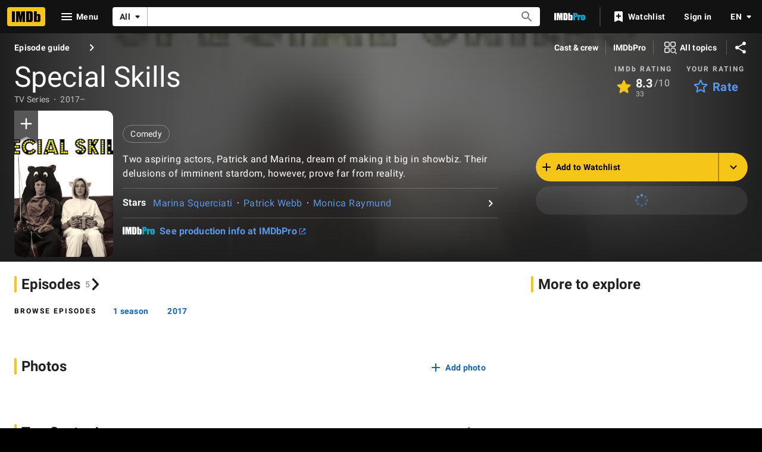

--- FILE ---
content_type: text/html; charset=UTF-8
request_url: https://www.imdb.com/title/tt6673488/?ref_=nm_flmg_t_1_wr
body_size: 2222
content:
<!DOCTYPE html>
<html lang="en">
<head>
    <meta charset="utf-8">
    <meta name="viewport" content="width=device-width, initial-scale=1">
    <title></title>
    <style>
        body {
            font-family: "Arial";
        }
    </style>
    <script type="text/javascript">
    window.awsWafCookieDomainList = [];
    window.gokuProps = {
"key":"AQIDAHjcYu/GjX+QlghicBgQ/7bFaQZ+m5FKCMDnO+vTbNg96AF9ZO7knldUHP8/4v89DrtSAAAAfjB8BgkqhkiG9w0BBwagbzBtAgEAMGgGCSqGSIb3DQEHATAeBglghkgBZQMEAS4wEQQMdMda3UYhahVsCXvUAgEQgDuVdMhHcUEmAgLaAz3dl+bxRFCsbgw6H8Od+h9kjx73yBqg0YpijoxCxbxmsKvqxC3U9oY9araV+F5RKA==",
          "iv":"D5497gE5cQAABhVk",
          "context":"bp57iLT/2g9EQs3ocxzs7B2+R9CCTGI1Un7dGnkBi4DNRH46yZ2I5M1jLgPf9YdaMHM4JEhhVE4GDxgl1+iCJt7JoLBM+1AKQsn0E5mI5JeKWZR/[base64]/93oauIGC+SCgAme1V9XHxRncJJykes0C3qq3GvRjl5s1eNzi1d/D7ChN1EaYxrb7RP9S+UXBCb9xUGlKhyLBiaQoiFt6Qr1Oxh27N3cT71QnlEkVvAZ2yMA6ErbG43bn9MMe0ku4VjRIDTRsPygdVVKdm8axOaRYlMnOxw4jVe34oQrBLUp8dSpghsvKOj9NcyZo3eFpKYJ29p0mxT71kP0/6kc4P0ANoNJpAHmZoFk2IyiV7r4O+Bt57BzrZolmjG8tm1nxrbF+pZguUb0J5dauN8OSMhZ4UWO1SGegDM6fY6ljh9I0VBcWwvzb03zh+b6HX/0BvG34HdlKvdYCBHQpDOGQ5iOp0C44HW3wub4vorVw=="
};
    </script>
    <script src="https://1c5c1ecf7303.a481e94e.us-east-2.token.awswaf.com/1c5c1ecf7303/e231f0619a5e/0319a8d4ae69/challenge.js"></script>
</head>
<body>
    <div id="challenge-container"></div>
    <script type="text/javascript">
        AwsWafIntegration.saveReferrer();
        AwsWafIntegration.checkForceRefresh().then((forceRefresh) => {
            if (forceRefresh) {
                AwsWafIntegration.forceRefreshToken().then(() => {
                    window.location.reload(true);
                });
            } else {
                AwsWafIntegration.getToken().then(() => {
                    window.location.reload(true);
                });
            }
        });
    </script>
    <noscript>
        <h1>JavaScript is disabled</h1>
        In order to continue, we need to verify that you're not a robot.
        This requires JavaScript. Enable JavaScript and then reload the page.
    </noscript>
</body>
</html>